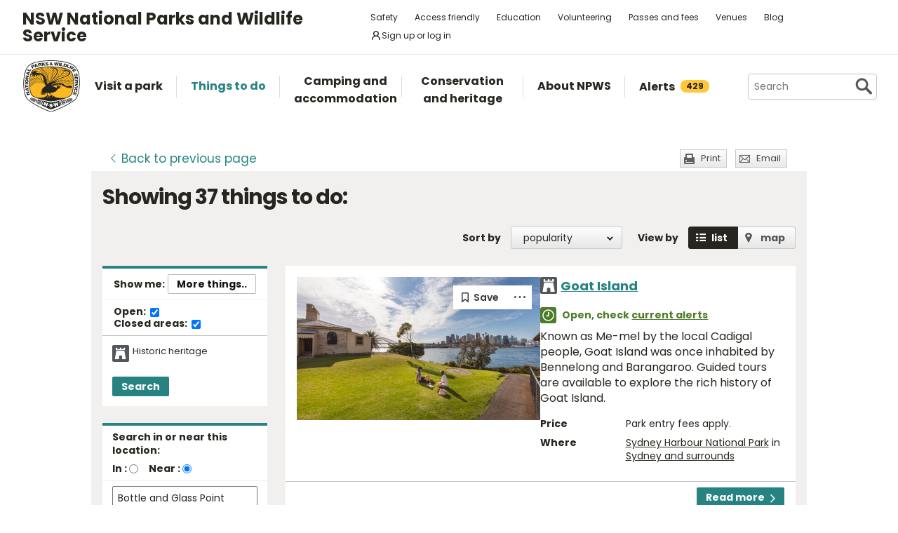

--- FILE ---
content_type: text/html; charset=utf-8
request_url: https://www.google.com/recaptcha/api2/anchor?ar=1&k=6LdAt48qAAAAANhCWh5h5qtiFDnxLjUiLFCu7QoJ&co=aHR0cHM6Ly93d3cubmF0aW9uYWxwYXJrcy5uc3cuZ292LmF1OjQ0Mw..&hl=en&v=7gg7H51Q-naNfhmCP3_R47ho&size=normal&anchor-ms=20000&execute-ms=15000&cb=4apzcuwfz101
body_size: 48876
content:
<!DOCTYPE HTML><html dir="ltr" lang="en"><head><meta http-equiv="Content-Type" content="text/html; charset=UTF-8">
<meta http-equiv="X-UA-Compatible" content="IE=edge">
<title>reCAPTCHA</title>
<style type="text/css">
/* cyrillic-ext */
@font-face {
  font-family: 'Roboto';
  font-style: normal;
  font-weight: 400;
  font-stretch: 100%;
  src: url(//fonts.gstatic.com/s/roboto/v48/KFO7CnqEu92Fr1ME7kSn66aGLdTylUAMa3GUBHMdazTgWw.woff2) format('woff2');
  unicode-range: U+0460-052F, U+1C80-1C8A, U+20B4, U+2DE0-2DFF, U+A640-A69F, U+FE2E-FE2F;
}
/* cyrillic */
@font-face {
  font-family: 'Roboto';
  font-style: normal;
  font-weight: 400;
  font-stretch: 100%;
  src: url(//fonts.gstatic.com/s/roboto/v48/KFO7CnqEu92Fr1ME7kSn66aGLdTylUAMa3iUBHMdazTgWw.woff2) format('woff2');
  unicode-range: U+0301, U+0400-045F, U+0490-0491, U+04B0-04B1, U+2116;
}
/* greek-ext */
@font-face {
  font-family: 'Roboto';
  font-style: normal;
  font-weight: 400;
  font-stretch: 100%;
  src: url(//fonts.gstatic.com/s/roboto/v48/KFO7CnqEu92Fr1ME7kSn66aGLdTylUAMa3CUBHMdazTgWw.woff2) format('woff2');
  unicode-range: U+1F00-1FFF;
}
/* greek */
@font-face {
  font-family: 'Roboto';
  font-style: normal;
  font-weight: 400;
  font-stretch: 100%;
  src: url(//fonts.gstatic.com/s/roboto/v48/KFO7CnqEu92Fr1ME7kSn66aGLdTylUAMa3-UBHMdazTgWw.woff2) format('woff2');
  unicode-range: U+0370-0377, U+037A-037F, U+0384-038A, U+038C, U+038E-03A1, U+03A3-03FF;
}
/* math */
@font-face {
  font-family: 'Roboto';
  font-style: normal;
  font-weight: 400;
  font-stretch: 100%;
  src: url(//fonts.gstatic.com/s/roboto/v48/KFO7CnqEu92Fr1ME7kSn66aGLdTylUAMawCUBHMdazTgWw.woff2) format('woff2');
  unicode-range: U+0302-0303, U+0305, U+0307-0308, U+0310, U+0312, U+0315, U+031A, U+0326-0327, U+032C, U+032F-0330, U+0332-0333, U+0338, U+033A, U+0346, U+034D, U+0391-03A1, U+03A3-03A9, U+03B1-03C9, U+03D1, U+03D5-03D6, U+03F0-03F1, U+03F4-03F5, U+2016-2017, U+2034-2038, U+203C, U+2040, U+2043, U+2047, U+2050, U+2057, U+205F, U+2070-2071, U+2074-208E, U+2090-209C, U+20D0-20DC, U+20E1, U+20E5-20EF, U+2100-2112, U+2114-2115, U+2117-2121, U+2123-214F, U+2190, U+2192, U+2194-21AE, U+21B0-21E5, U+21F1-21F2, U+21F4-2211, U+2213-2214, U+2216-22FF, U+2308-230B, U+2310, U+2319, U+231C-2321, U+2336-237A, U+237C, U+2395, U+239B-23B7, U+23D0, U+23DC-23E1, U+2474-2475, U+25AF, U+25B3, U+25B7, U+25BD, U+25C1, U+25CA, U+25CC, U+25FB, U+266D-266F, U+27C0-27FF, U+2900-2AFF, U+2B0E-2B11, U+2B30-2B4C, U+2BFE, U+3030, U+FF5B, U+FF5D, U+1D400-1D7FF, U+1EE00-1EEFF;
}
/* symbols */
@font-face {
  font-family: 'Roboto';
  font-style: normal;
  font-weight: 400;
  font-stretch: 100%;
  src: url(//fonts.gstatic.com/s/roboto/v48/KFO7CnqEu92Fr1ME7kSn66aGLdTylUAMaxKUBHMdazTgWw.woff2) format('woff2');
  unicode-range: U+0001-000C, U+000E-001F, U+007F-009F, U+20DD-20E0, U+20E2-20E4, U+2150-218F, U+2190, U+2192, U+2194-2199, U+21AF, U+21E6-21F0, U+21F3, U+2218-2219, U+2299, U+22C4-22C6, U+2300-243F, U+2440-244A, U+2460-24FF, U+25A0-27BF, U+2800-28FF, U+2921-2922, U+2981, U+29BF, U+29EB, U+2B00-2BFF, U+4DC0-4DFF, U+FFF9-FFFB, U+10140-1018E, U+10190-1019C, U+101A0, U+101D0-101FD, U+102E0-102FB, U+10E60-10E7E, U+1D2C0-1D2D3, U+1D2E0-1D37F, U+1F000-1F0FF, U+1F100-1F1AD, U+1F1E6-1F1FF, U+1F30D-1F30F, U+1F315, U+1F31C, U+1F31E, U+1F320-1F32C, U+1F336, U+1F378, U+1F37D, U+1F382, U+1F393-1F39F, U+1F3A7-1F3A8, U+1F3AC-1F3AF, U+1F3C2, U+1F3C4-1F3C6, U+1F3CA-1F3CE, U+1F3D4-1F3E0, U+1F3ED, U+1F3F1-1F3F3, U+1F3F5-1F3F7, U+1F408, U+1F415, U+1F41F, U+1F426, U+1F43F, U+1F441-1F442, U+1F444, U+1F446-1F449, U+1F44C-1F44E, U+1F453, U+1F46A, U+1F47D, U+1F4A3, U+1F4B0, U+1F4B3, U+1F4B9, U+1F4BB, U+1F4BF, U+1F4C8-1F4CB, U+1F4D6, U+1F4DA, U+1F4DF, U+1F4E3-1F4E6, U+1F4EA-1F4ED, U+1F4F7, U+1F4F9-1F4FB, U+1F4FD-1F4FE, U+1F503, U+1F507-1F50B, U+1F50D, U+1F512-1F513, U+1F53E-1F54A, U+1F54F-1F5FA, U+1F610, U+1F650-1F67F, U+1F687, U+1F68D, U+1F691, U+1F694, U+1F698, U+1F6AD, U+1F6B2, U+1F6B9-1F6BA, U+1F6BC, U+1F6C6-1F6CF, U+1F6D3-1F6D7, U+1F6E0-1F6EA, U+1F6F0-1F6F3, U+1F6F7-1F6FC, U+1F700-1F7FF, U+1F800-1F80B, U+1F810-1F847, U+1F850-1F859, U+1F860-1F887, U+1F890-1F8AD, U+1F8B0-1F8BB, U+1F8C0-1F8C1, U+1F900-1F90B, U+1F93B, U+1F946, U+1F984, U+1F996, U+1F9E9, U+1FA00-1FA6F, U+1FA70-1FA7C, U+1FA80-1FA89, U+1FA8F-1FAC6, U+1FACE-1FADC, U+1FADF-1FAE9, U+1FAF0-1FAF8, U+1FB00-1FBFF;
}
/* vietnamese */
@font-face {
  font-family: 'Roboto';
  font-style: normal;
  font-weight: 400;
  font-stretch: 100%;
  src: url(//fonts.gstatic.com/s/roboto/v48/KFO7CnqEu92Fr1ME7kSn66aGLdTylUAMa3OUBHMdazTgWw.woff2) format('woff2');
  unicode-range: U+0102-0103, U+0110-0111, U+0128-0129, U+0168-0169, U+01A0-01A1, U+01AF-01B0, U+0300-0301, U+0303-0304, U+0308-0309, U+0323, U+0329, U+1EA0-1EF9, U+20AB;
}
/* latin-ext */
@font-face {
  font-family: 'Roboto';
  font-style: normal;
  font-weight: 400;
  font-stretch: 100%;
  src: url(//fonts.gstatic.com/s/roboto/v48/KFO7CnqEu92Fr1ME7kSn66aGLdTylUAMa3KUBHMdazTgWw.woff2) format('woff2');
  unicode-range: U+0100-02BA, U+02BD-02C5, U+02C7-02CC, U+02CE-02D7, U+02DD-02FF, U+0304, U+0308, U+0329, U+1D00-1DBF, U+1E00-1E9F, U+1EF2-1EFF, U+2020, U+20A0-20AB, U+20AD-20C0, U+2113, U+2C60-2C7F, U+A720-A7FF;
}
/* latin */
@font-face {
  font-family: 'Roboto';
  font-style: normal;
  font-weight: 400;
  font-stretch: 100%;
  src: url(//fonts.gstatic.com/s/roboto/v48/KFO7CnqEu92Fr1ME7kSn66aGLdTylUAMa3yUBHMdazQ.woff2) format('woff2');
  unicode-range: U+0000-00FF, U+0131, U+0152-0153, U+02BB-02BC, U+02C6, U+02DA, U+02DC, U+0304, U+0308, U+0329, U+2000-206F, U+20AC, U+2122, U+2191, U+2193, U+2212, U+2215, U+FEFF, U+FFFD;
}
/* cyrillic-ext */
@font-face {
  font-family: 'Roboto';
  font-style: normal;
  font-weight: 500;
  font-stretch: 100%;
  src: url(//fonts.gstatic.com/s/roboto/v48/KFO7CnqEu92Fr1ME7kSn66aGLdTylUAMa3GUBHMdazTgWw.woff2) format('woff2');
  unicode-range: U+0460-052F, U+1C80-1C8A, U+20B4, U+2DE0-2DFF, U+A640-A69F, U+FE2E-FE2F;
}
/* cyrillic */
@font-face {
  font-family: 'Roboto';
  font-style: normal;
  font-weight: 500;
  font-stretch: 100%;
  src: url(//fonts.gstatic.com/s/roboto/v48/KFO7CnqEu92Fr1ME7kSn66aGLdTylUAMa3iUBHMdazTgWw.woff2) format('woff2');
  unicode-range: U+0301, U+0400-045F, U+0490-0491, U+04B0-04B1, U+2116;
}
/* greek-ext */
@font-face {
  font-family: 'Roboto';
  font-style: normal;
  font-weight: 500;
  font-stretch: 100%;
  src: url(//fonts.gstatic.com/s/roboto/v48/KFO7CnqEu92Fr1ME7kSn66aGLdTylUAMa3CUBHMdazTgWw.woff2) format('woff2');
  unicode-range: U+1F00-1FFF;
}
/* greek */
@font-face {
  font-family: 'Roboto';
  font-style: normal;
  font-weight: 500;
  font-stretch: 100%;
  src: url(//fonts.gstatic.com/s/roboto/v48/KFO7CnqEu92Fr1ME7kSn66aGLdTylUAMa3-UBHMdazTgWw.woff2) format('woff2');
  unicode-range: U+0370-0377, U+037A-037F, U+0384-038A, U+038C, U+038E-03A1, U+03A3-03FF;
}
/* math */
@font-face {
  font-family: 'Roboto';
  font-style: normal;
  font-weight: 500;
  font-stretch: 100%;
  src: url(//fonts.gstatic.com/s/roboto/v48/KFO7CnqEu92Fr1ME7kSn66aGLdTylUAMawCUBHMdazTgWw.woff2) format('woff2');
  unicode-range: U+0302-0303, U+0305, U+0307-0308, U+0310, U+0312, U+0315, U+031A, U+0326-0327, U+032C, U+032F-0330, U+0332-0333, U+0338, U+033A, U+0346, U+034D, U+0391-03A1, U+03A3-03A9, U+03B1-03C9, U+03D1, U+03D5-03D6, U+03F0-03F1, U+03F4-03F5, U+2016-2017, U+2034-2038, U+203C, U+2040, U+2043, U+2047, U+2050, U+2057, U+205F, U+2070-2071, U+2074-208E, U+2090-209C, U+20D0-20DC, U+20E1, U+20E5-20EF, U+2100-2112, U+2114-2115, U+2117-2121, U+2123-214F, U+2190, U+2192, U+2194-21AE, U+21B0-21E5, U+21F1-21F2, U+21F4-2211, U+2213-2214, U+2216-22FF, U+2308-230B, U+2310, U+2319, U+231C-2321, U+2336-237A, U+237C, U+2395, U+239B-23B7, U+23D0, U+23DC-23E1, U+2474-2475, U+25AF, U+25B3, U+25B7, U+25BD, U+25C1, U+25CA, U+25CC, U+25FB, U+266D-266F, U+27C0-27FF, U+2900-2AFF, U+2B0E-2B11, U+2B30-2B4C, U+2BFE, U+3030, U+FF5B, U+FF5D, U+1D400-1D7FF, U+1EE00-1EEFF;
}
/* symbols */
@font-face {
  font-family: 'Roboto';
  font-style: normal;
  font-weight: 500;
  font-stretch: 100%;
  src: url(//fonts.gstatic.com/s/roboto/v48/KFO7CnqEu92Fr1ME7kSn66aGLdTylUAMaxKUBHMdazTgWw.woff2) format('woff2');
  unicode-range: U+0001-000C, U+000E-001F, U+007F-009F, U+20DD-20E0, U+20E2-20E4, U+2150-218F, U+2190, U+2192, U+2194-2199, U+21AF, U+21E6-21F0, U+21F3, U+2218-2219, U+2299, U+22C4-22C6, U+2300-243F, U+2440-244A, U+2460-24FF, U+25A0-27BF, U+2800-28FF, U+2921-2922, U+2981, U+29BF, U+29EB, U+2B00-2BFF, U+4DC0-4DFF, U+FFF9-FFFB, U+10140-1018E, U+10190-1019C, U+101A0, U+101D0-101FD, U+102E0-102FB, U+10E60-10E7E, U+1D2C0-1D2D3, U+1D2E0-1D37F, U+1F000-1F0FF, U+1F100-1F1AD, U+1F1E6-1F1FF, U+1F30D-1F30F, U+1F315, U+1F31C, U+1F31E, U+1F320-1F32C, U+1F336, U+1F378, U+1F37D, U+1F382, U+1F393-1F39F, U+1F3A7-1F3A8, U+1F3AC-1F3AF, U+1F3C2, U+1F3C4-1F3C6, U+1F3CA-1F3CE, U+1F3D4-1F3E0, U+1F3ED, U+1F3F1-1F3F3, U+1F3F5-1F3F7, U+1F408, U+1F415, U+1F41F, U+1F426, U+1F43F, U+1F441-1F442, U+1F444, U+1F446-1F449, U+1F44C-1F44E, U+1F453, U+1F46A, U+1F47D, U+1F4A3, U+1F4B0, U+1F4B3, U+1F4B9, U+1F4BB, U+1F4BF, U+1F4C8-1F4CB, U+1F4D6, U+1F4DA, U+1F4DF, U+1F4E3-1F4E6, U+1F4EA-1F4ED, U+1F4F7, U+1F4F9-1F4FB, U+1F4FD-1F4FE, U+1F503, U+1F507-1F50B, U+1F50D, U+1F512-1F513, U+1F53E-1F54A, U+1F54F-1F5FA, U+1F610, U+1F650-1F67F, U+1F687, U+1F68D, U+1F691, U+1F694, U+1F698, U+1F6AD, U+1F6B2, U+1F6B9-1F6BA, U+1F6BC, U+1F6C6-1F6CF, U+1F6D3-1F6D7, U+1F6E0-1F6EA, U+1F6F0-1F6F3, U+1F6F7-1F6FC, U+1F700-1F7FF, U+1F800-1F80B, U+1F810-1F847, U+1F850-1F859, U+1F860-1F887, U+1F890-1F8AD, U+1F8B0-1F8BB, U+1F8C0-1F8C1, U+1F900-1F90B, U+1F93B, U+1F946, U+1F984, U+1F996, U+1F9E9, U+1FA00-1FA6F, U+1FA70-1FA7C, U+1FA80-1FA89, U+1FA8F-1FAC6, U+1FACE-1FADC, U+1FADF-1FAE9, U+1FAF0-1FAF8, U+1FB00-1FBFF;
}
/* vietnamese */
@font-face {
  font-family: 'Roboto';
  font-style: normal;
  font-weight: 500;
  font-stretch: 100%;
  src: url(//fonts.gstatic.com/s/roboto/v48/KFO7CnqEu92Fr1ME7kSn66aGLdTylUAMa3OUBHMdazTgWw.woff2) format('woff2');
  unicode-range: U+0102-0103, U+0110-0111, U+0128-0129, U+0168-0169, U+01A0-01A1, U+01AF-01B0, U+0300-0301, U+0303-0304, U+0308-0309, U+0323, U+0329, U+1EA0-1EF9, U+20AB;
}
/* latin-ext */
@font-face {
  font-family: 'Roboto';
  font-style: normal;
  font-weight: 500;
  font-stretch: 100%;
  src: url(//fonts.gstatic.com/s/roboto/v48/KFO7CnqEu92Fr1ME7kSn66aGLdTylUAMa3KUBHMdazTgWw.woff2) format('woff2');
  unicode-range: U+0100-02BA, U+02BD-02C5, U+02C7-02CC, U+02CE-02D7, U+02DD-02FF, U+0304, U+0308, U+0329, U+1D00-1DBF, U+1E00-1E9F, U+1EF2-1EFF, U+2020, U+20A0-20AB, U+20AD-20C0, U+2113, U+2C60-2C7F, U+A720-A7FF;
}
/* latin */
@font-face {
  font-family: 'Roboto';
  font-style: normal;
  font-weight: 500;
  font-stretch: 100%;
  src: url(//fonts.gstatic.com/s/roboto/v48/KFO7CnqEu92Fr1ME7kSn66aGLdTylUAMa3yUBHMdazQ.woff2) format('woff2');
  unicode-range: U+0000-00FF, U+0131, U+0152-0153, U+02BB-02BC, U+02C6, U+02DA, U+02DC, U+0304, U+0308, U+0329, U+2000-206F, U+20AC, U+2122, U+2191, U+2193, U+2212, U+2215, U+FEFF, U+FFFD;
}
/* cyrillic-ext */
@font-face {
  font-family: 'Roboto';
  font-style: normal;
  font-weight: 900;
  font-stretch: 100%;
  src: url(//fonts.gstatic.com/s/roboto/v48/KFO7CnqEu92Fr1ME7kSn66aGLdTylUAMa3GUBHMdazTgWw.woff2) format('woff2');
  unicode-range: U+0460-052F, U+1C80-1C8A, U+20B4, U+2DE0-2DFF, U+A640-A69F, U+FE2E-FE2F;
}
/* cyrillic */
@font-face {
  font-family: 'Roboto';
  font-style: normal;
  font-weight: 900;
  font-stretch: 100%;
  src: url(//fonts.gstatic.com/s/roboto/v48/KFO7CnqEu92Fr1ME7kSn66aGLdTylUAMa3iUBHMdazTgWw.woff2) format('woff2');
  unicode-range: U+0301, U+0400-045F, U+0490-0491, U+04B0-04B1, U+2116;
}
/* greek-ext */
@font-face {
  font-family: 'Roboto';
  font-style: normal;
  font-weight: 900;
  font-stretch: 100%;
  src: url(//fonts.gstatic.com/s/roboto/v48/KFO7CnqEu92Fr1ME7kSn66aGLdTylUAMa3CUBHMdazTgWw.woff2) format('woff2');
  unicode-range: U+1F00-1FFF;
}
/* greek */
@font-face {
  font-family: 'Roboto';
  font-style: normal;
  font-weight: 900;
  font-stretch: 100%;
  src: url(//fonts.gstatic.com/s/roboto/v48/KFO7CnqEu92Fr1ME7kSn66aGLdTylUAMa3-UBHMdazTgWw.woff2) format('woff2');
  unicode-range: U+0370-0377, U+037A-037F, U+0384-038A, U+038C, U+038E-03A1, U+03A3-03FF;
}
/* math */
@font-face {
  font-family: 'Roboto';
  font-style: normal;
  font-weight: 900;
  font-stretch: 100%;
  src: url(//fonts.gstatic.com/s/roboto/v48/KFO7CnqEu92Fr1ME7kSn66aGLdTylUAMawCUBHMdazTgWw.woff2) format('woff2');
  unicode-range: U+0302-0303, U+0305, U+0307-0308, U+0310, U+0312, U+0315, U+031A, U+0326-0327, U+032C, U+032F-0330, U+0332-0333, U+0338, U+033A, U+0346, U+034D, U+0391-03A1, U+03A3-03A9, U+03B1-03C9, U+03D1, U+03D5-03D6, U+03F0-03F1, U+03F4-03F5, U+2016-2017, U+2034-2038, U+203C, U+2040, U+2043, U+2047, U+2050, U+2057, U+205F, U+2070-2071, U+2074-208E, U+2090-209C, U+20D0-20DC, U+20E1, U+20E5-20EF, U+2100-2112, U+2114-2115, U+2117-2121, U+2123-214F, U+2190, U+2192, U+2194-21AE, U+21B0-21E5, U+21F1-21F2, U+21F4-2211, U+2213-2214, U+2216-22FF, U+2308-230B, U+2310, U+2319, U+231C-2321, U+2336-237A, U+237C, U+2395, U+239B-23B7, U+23D0, U+23DC-23E1, U+2474-2475, U+25AF, U+25B3, U+25B7, U+25BD, U+25C1, U+25CA, U+25CC, U+25FB, U+266D-266F, U+27C0-27FF, U+2900-2AFF, U+2B0E-2B11, U+2B30-2B4C, U+2BFE, U+3030, U+FF5B, U+FF5D, U+1D400-1D7FF, U+1EE00-1EEFF;
}
/* symbols */
@font-face {
  font-family: 'Roboto';
  font-style: normal;
  font-weight: 900;
  font-stretch: 100%;
  src: url(//fonts.gstatic.com/s/roboto/v48/KFO7CnqEu92Fr1ME7kSn66aGLdTylUAMaxKUBHMdazTgWw.woff2) format('woff2');
  unicode-range: U+0001-000C, U+000E-001F, U+007F-009F, U+20DD-20E0, U+20E2-20E4, U+2150-218F, U+2190, U+2192, U+2194-2199, U+21AF, U+21E6-21F0, U+21F3, U+2218-2219, U+2299, U+22C4-22C6, U+2300-243F, U+2440-244A, U+2460-24FF, U+25A0-27BF, U+2800-28FF, U+2921-2922, U+2981, U+29BF, U+29EB, U+2B00-2BFF, U+4DC0-4DFF, U+FFF9-FFFB, U+10140-1018E, U+10190-1019C, U+101A0, U+101D0-101FD, U+102E0-102FB, U+10E60-10E7E, U+1D2C0-1D2D3, U+1D2E0-1D37F, U+1F000-1F0FF, U+1F100-1F1AD, U+1F1E6-1F1FF, U+1F30D-1F30F, U+1F315, U+1F31C, U+1F31E, U+1F320-1F32C, U+1F336, U+1F378, U+1F37D, U+1F382, U+1F393-1F39F, U+1F3A7-1F3A8, U+1F3AC-1F3AF, U+1F3C2, U+1F3C4-1F3C6, U+1F3CA-1F3CE, U+1F3D4-1F3E0, U+1F3ED, U+1F3F1-1F3F3, U+1F3F5-1F3F7, U+1F408, U+1F415, U+1F41F, U+1F426, U+1F43F, U+1F441-1F442, U+1F444, U+1F446-1F449, U+1F44C-1F44E, U+1F453, U+1F46A, U+1F47D, U+1F4A3, U+1F4B0, U+1F4B3, U+1F4B9, U+1F4BB, U+1F4BF, U+1F4C8-1F4CB, U+1F4D6, U+1F4DA, U+1F4DF, U+1F4E3-1F4E6, U+1F4EA-1F4ED, U+1F4F7, U+1F4F9-1F4FB, U+1F4FD-1F4FE, U+1F503, U+1F507-1F50B, U+1F50D, U+1F512-1F513, U+1F53E-1F54A, U+1F54F-1F5FA, U+1F610, U+1F650-1F67F, U+1F687, U+1F68D, U+1F691, U+1F694, U+1F698, U+1F6AD, U+1F6B2, U+1F6B9-1F6BA, U+1F6BC, U+1F6C6-1F6CF, U+1F6D3-1F6D7, U+1F6E0-1F6EA, U+1F6F0-1F6F3, U+1F6F7-1F6FC, U+1F700-1F7FF, U+1F800-1F80B, U+1F810-1F847, U+1F850-1F859, U+1F860-1F887, U+1F890-1F8AD, U+1F8B0-1F8BB, U+1F8C0-1F8C1, U+1F900-1F90B, U+1F93B, U+1F946, U+1F984, U+1F996, U+1F9E9, U+1FA00-1FA6F, U+1FA70-1FA7C, U+1FA80-1FA89, U+1FA8F-1FAC6, U+1FACE-1FADC, U+1FADF-1FAE9, U+1FAF0-1FAF8, U+1FB00-1FBFF;
}
/* vietnamese */
@font-face {
  font-family: 'Roboto';
  font-style: normal;
  font-weight: 900;
  font-stretch: 100%;
  src: url(//fonts.gstatic.com/s/roboto/v48/KFO7CnqEu92Fr1ME7kSn66aGLdTylUAMa3OUBHMdazTgWw.woff2) format('woff2');
  unicode-range: U+0102-0103, U+0110-0111, U+0128-0129, U+0168-0169, U+01A0-01A1, U+01AF-01B0, U+0300-0301, U+0303-0304, U+0308-0309, U+0323, U+0329, U+1EA0-1EF9, U+20AB;
}
/* latin-ext */
@font-face {
  font-family: 'Roboto';
  font-style: normal;
  font-weight: 900;
  font-stretch: 100%;
  src: url(//fonts.gstatic.com/s/roboto/v48/KFO7CnqEu92Fr1ME7kSn66aGLdTylUAMa3KUBHMdazTgWw.woff2) format('woff2');
  unicode-range: U+0100-02BA, U+02BD-02C5, U+02C7-02CC, U+02CE-02D7, U+02DD-02FF, U+0304, U+0308, U+0329, U+1D00-1DBF, U+1E00-1E9F, U+1EF2-1EFF, U+2020, U+20A0-20AB, U+20AD-20C0, U+2113, U+2C60-2C7F, U+A720-A7FF;
}
/* latin */
@font-face {
  font-family: 'Roboto';
  font-style: normal;
  font-weight: 900;
  font-stretch: 100%;
  src: url(//fonts.gstatic.com/s/roboto/v48/KFO7CnqEu92Fr1ME7kSn66aGLdTylUAMa3yUBHMdazQ.woff2) format('woff2');
  unicode-range: U+0000-00FF, U+0131, U+0152-0153, U+02BB-02BC, U+02C6, U+02DA, U+02DC, U+0304, U+0308, U+0329, U+2000-206F, U+20AC, U+2122, U+2191, U+2193, U+2212, U+2215, U+FEFF, U+FFFD;
}

</style>
<link rel="stylesheet" type="text/css" href="https://www.gstatic.com/recaptcha/releases/7gg7H51Q-naNfhmCP3_R47ho/styles__ltr.css">
<script nonce="NLGwmWOmdvMgGed6tW-1ew" type="text/javascript">window['__recaptcha_api'] = 'https://www.google.com/recaptcha/api2/';</script>
<script type="text/javascript" src="https://www.gstatic.com/recaptcha/releases/7gg7H51Q-naNfhmCP3_R47ho/recaptcha__en.js" nonce="NLGwmWOmdvMgGed6tW-1ew">
      
    </script></head>
<body><div id="rc-anchor-alert" class="rc-anchor-alert"></div>
<input type="hidden" id="recaptcha-token" value="[base64]">
<script type="text/javascript" nonce="NLGwmWOmdvMgGed6tW-1ew">
      recaptcha.anchor.Main.init("[\x22ainput\x22,[\x22bgdata\x22,\x22\x22,\[base64]/[base64]/[base64]/KE4oMTI0LHYsdi5HKSxMWihsLHYpKTpOKDEyNCx2LGwpLFYpLHYpLFQpKSxGKDE3MSx2KX0scjc9ZnVuY3Rpb24obCl7cmV0dXJuIGx9LEM9ZnVuY3Rpb24obCxWLHYpe04odixsLFYpLFZbYWtdPTI3OTZ9LG49ZnVuY3Rpb24obCxWKXtWLlg9KChWLlg/[base64]/[base64]/[base64]/[base64]/[base64]/[base64]/[base64]/[base64]/[base64]/[base64]/[base64]\\u003d\x22,\[base64]\\u003d\x22,\[base64]/[base64]/acOewpDCiFpweMK1aMOLYcOvw6cnw61dw4zCnHY0wqN7woPDmxvCvMOCMkTCtQ05w4rCgMORw6JVw6p1w5FkDsKqwqxFw7bDh1vDhUw3Qx9pwrrCvcK0eMO6R8O7VsOcw7LCuWzCokzCkMK3ck00QFvDgXVsOMKVLwBANsKtCcKiW0sZEDY+T8K1w4AMw594w6/Dk8KsMMOiwokAw4rDgVtlw7V8e8Kiwq4cT389w6EmV8Oow7RdIsKHwojDocOVw7M5wpsswotYT3gUFsO9wrU2JMKqwoHDr8K/[base64]/NcOqBsOaG8OiwqPChsKLw409wp3Dpy8ew5p+wrAqw6Q7wp7DiAbDuhHDhMOawqrCkF8VwrDDqMOGK3BvwoDDqXrChwzDp3vDvEtkwpMGw7o9w60hLQ52FXBSPsO+PsOdwpkGw77CrUxjDzs/[base64]/wowIFzFEKAjCv8K/UMO+acKSB8O1wpnDiRzCqQvDrF5wRGp8JsKmVBPCpSfDh1HDmcKDesKGA8Obwrw+fnzDnMKnw6PDicKOOcKFwo5OwpfDk2PChS53GldOwpDDgsOVw4/[base64]/CncOEUcKLJynCvxJ9wrHCtcOuwoHDuMKCI2/CpFc/[base64]/w7IUNgQbGMOTM8KxwqZlUlB1w6skwqDDl8Oqw7Ftwq3Cs1dzwrDCpEUXwpfDmMOIAiTDp8OwwoR9w4bDvy7DkFfDlsKGw5RkwpPCikvDrsO8w4tWTsOOVy3DlcKVw4UZJsKdI8K/woNEw65/PMODwohvw4wACAjCpR0Lw6NXdyPDgzNqPULCqgXCnG4jwo0Fw6/Ds2NHHMOVHsKlPzvDuMO2w67CoVd4wpLDu8KyAsK1AcOaYh86woHDo8KYNcKSw4UDwo8XwpHDvxnCpmceTnQaaMOAw7w6IMOFw5/CqsKKw4UrYxFlwoXDvz3CsMKwaEtELGnCghjDpiwDWXJYw7PDnWt2Q8KgbcKZHzHCiMO5w5/[base64]/DgXLDnUzDsBXDmcKcMmvDjhbCqSPDmzFYw6JYwqFmwprDlhUkworClFNqw5/DkD/Cpk/CkTrDu8Kbw4I1w7/DgcKIDDLCp0/DgxVmFGXCosOxwqjCvMOkP8KowqocwpzDomMvw5PCqyRVOcKyw6/CvsKIIsKbwqQIworDs8ObZsKYw67CgG7Ch8KMYkJvVg1/w4LDtijCrsKjw6NGw4/CtMO8wqTCtcKlwpYOIDktwrElwr99WBsLRcKqd1bCnydhWsOAwr0nw4F9wr7CkyHCm8KXOHDDv8KDwodmw6UIMMOdwo/ChFJVJsK5wqpLTHjDtCJ2w43DlxDDi8OBKcKJE8KJQsOmwrU0wrnCqMKzPsOUwqLDr8OrVEhqwoBiwq/[base64]/DuUYONcOOO1rDmnwnwonCtMO+YMKFw5XDl0fCgsKwwpF0wqRHccKswqDCjsOewrFhwo3Du8ObwqjCgFTCumTCpDLCt8Ktw4/[base64]/CgcO5w4h6YjYvwo/[base64]/Dm8OgwrZJEsOxw6ILLF1Xwrw7UMOVE8OFwrchf8KObgctwoLDvsObwoBbwpHDmcOvKmXChULCj28dHcKAw4kXwovCgA4bdn5sLGx8w5lZB0NQEcOJHFQAPF3Cl8KXdMKfw4PDosOcw5PDjhh/HsKgwqfDtRFvFsOSw5J8Fi7CgB9aPmA3w6vDvMKpwovDuHDDij5IG8KZRQ4rwoPDtFFqwq/DvzvCk1RrwozCgBcJRRDDo2Fmwo/[base64]/[base64]/[base64]/DqsKMNGzDucKsHlEmVMKhGB1ETMOWOiDDo8Kxw6gQw5TDlcOvwrszwqobwrHDp1PDoU3ChMKpb8KkKDvCqMKSVHXClMKzdcOYw6AVwqB8c2hDwrklOATCmcKdw5TDv3h2wq1edcKzA8OUO8KwwrwNTHxTw6LDgcKiM8K4w7PChcOefVN8SsKiw53DjcK5w5/ClMO/EWzDjcO1w5HCo2vDnQvDgQYhDX7DncOow5MvOMKXw4RJLcO1TMOmw70ZbTDCnyrCuBzDuj/DmsKGHifDhSwXw53Dlg7ChsORAlBDw6/CvMO8w6oaw65vES51a0ZAIMKKw5Fhw7cTw5TDhC9vw50Mw4t/w4I9wrTCkcKzI8OaHH5gPsKswr5/aMOGwq/[base64]/wqA5KVcAw5VcYy7CrcKmEwFnEUAXwqHCgAwSIcKmw40JwofCk8OiNFVvw5fChmBQw7Q5G3TCo0xuMsO8w5Ztw6LCocONT8O4SSPDpnhtwrTCs8K2bnpBw4/CqjELw67DllrCtMKJwoRJN8KJwoFFQMOJFRnDtytjwptNwqVLwq7CjxTDq8KyIgnDuDfDhCXDmyfCnh93wrIgAGDCoWHDu2IBN8Kuw6bDt8KdLhDDqkxlw4PDl8OmwqsCPWvCq8O0RMKPOsO/wq1nFQ/CtsK1MBHDp8KoWWxBUcOTw5jChQnCpcKgw53CghfCvxoYw7TDrsKUScKSw5HCn8K/w6vClWLDiyovOcOFC0nCinzDm0MHCMKEAAFew5dWEGh3PcOjw5bDpsKmI8Opw57DpUEJwqwtwqPCkUnDhcOFwphcwrDDphDCkRfDlUVSQ8OjJF/CvQ/[base64]/ClmDCsMKWc8ODw68eHsK7wpPDg1XDsiLChMOvw6zCrzHCscKpR8Oew6HDjUE+BMKSwrVXdMOkfCF3T8KYwq4qw7hiw4vDlGciwr/DmTJvNWMoMMKIXXQkSgfDtkRCDDRKPHQbRirChgHDqVLDn23CjsK4JivDtSLDtS8bw4TDmRsiw50xwobDskvDsU1Da1HCgEw4wo7CgEbDlMOCU0rDum5gwpxkMVvCvMKIw75fw7HCoAYiKiUPwosdbMOLA1fCqMO1w7AdL8KbPMKXw6YGw7B0wopYw7TCpMKQVB/Ciz/[base64]/DicOxJsOuw47CswvCscKPwr7CqsKfVHzCisOTw6dCwoVdw5cXwoUuw6bDiArCqcKIw7zCnMKTwoTDgsKew6BPw7/[base64]/CuMOsw5RwX8KPwoXDlGgyw4ltw63Cu0bDsGRDw7PDhgEqOUhzC1JFd8K2woUVwqw/W8O0woYKwq9tfg7ClMK9wodcw4BXJcONw6/DpmM3woHDsFnDqgNNJDM2w6APZsKoA8K5woVdw7IpIcKSw7LCsXvCkzLCtsOxw5/CvsOlaAPDhTfCjwh3wqggw6hYMwYPwqzDosKlAFV0OMOFw7ttclsFwoFJPQ7CsRx5VcOfwrEDwpB3AcO4VsKdXkQzw7zDmShqEC4zR8Khw7wBcMOMw6XDvEUPwpnCoMOJw5lmw4xswrHCi8KlwpvCicKYJ2/Du8KfwqpKwqZBwol/wrUpfsKZc8Kzw60Ww5YaJw3CnFHCrcKvVMKjMxAdwoU2S8KpaSrDvxwOQMOnAcKNe8KsZMORw57DpcKYw7LClsKZf8ObScOnwpDCmXAnw6vDrjvDocOoEW3CvgknCMOtB8OewoXCnHYXOcKSdsOowpZHF8ObfCNwbQjCiF45w4LDo8K/wrVxwoQACllDBRnCuhHDusOrw596BVl7wq7DjSvDg2ZMUA1eU8Oywq5KEUxNCMOYw6HDtMOZVsO4w5p6BxoqDMO9w5sgGMKgwqjCkMOTBsOnLS1wwq7DtXXDi8OFBybCr8OeUW4ow7/DhH/DvkzDtloPw5lPwogFw7NHw77Cu0DCkgbDi0pxw5E+wrYow6HDqMKtwoLCpcK6Jm/[base64]/Dpl1Hw6vDtsOxwpExworDg3hSwqJIN8OTwpzDhcKlEz/DhcKzwr5EYcKsfcOfwqPCmE/[base64]/DsSbDuSVNPUQOacKqwpvDrMK0amTDusKzNMOqRsOXwprDtS4nYQJWwrPDr8O/[base64]/DpsKKwpEfwpDDosOfw7XCrlvCgB0WwqHDoBXCnzkZc3Zlf3Amw4I/[base64]/wqPDlyJ2CBA8CnrDokbDiMOGwpp7wqcwCcOXwqnCmMOfw6MMw7tGw4w4wrFnwoRMFcO8QsKPC8OUX8Kyw5Y2DsOqYcObwoXDpXPCisO/IVvCg8ONw5tMwqtuUUl5TwvCm3hBwqHCi8ONdXEEwqXCvSvDnwwTbMKLf11XZzw4G8KieEVCFMObI8OjfR/DssKISSfDpsOrwppIcxXCvMKswpbDrk/DqD/DoVJQwr3CgMKsK8Oid8K/ZwfDiMOtZMOFwoHClwnCgR9+wqbCrsK+w67Ct07DgSzDtsOQSMKcNmpgDsKLw4fDscKCwoBzw6jDqcO/dMOpw6tuwro0Wg3DqMKxw70RUC9twrMYFSnCr2TCgj/ChTNQw7BOWMKNwqbCoRJYwpo3PEDCsnnCn8K5HxJ2w4AwYsKXwq8MXcKnw6IaMlPCn2bCvwdbwrXDmcKew4UJw7VRFSLDnMOcw6/DsyIQwqjCli/Dk8OEJH8Yw790LMOCw4F4EsKIS8KSXMOwwpHCl8O6wrgwZcKmw40JMQPCvXsFY3vDnwdYe8KkH8O3Gjw1w5ZBwrbDocORFMKzwonCjsOSYsO1LMOBesKGw6rDkG7DikUbXDJ/[base64]/[base64]/Cr8KMw7wRTRHCinhjwrV8U8KNYcKGw4/CiApbLzLDjkjCqWwPw7Zuwr7DkB0leXl0aMK5w7ZRwpNgwpYMwqfDphDDvVbCtcKqwq3DnioNUMKJwqnDvR8MRsOFw7rDocKww7nDtjjCiBYBC8OtVMK2ZsK4w5nDlcOfBFh0w6fCl8O5I04VG8KnPBPCn24owr58UAxbbsOPNWHDo1/Di8OgOcOaQgPCiVwyccK9fcKOw7LCu1ltXMOfwp3CtMK9w5TDrSJFw55ANMOaw7pJGE/DkTh/PExqw64Cw5sbSsOYGhNCYcKaTlHDqxI8OcO6w7k1wqPClMOzQ8Kiw5XDtMOkwpkAHRLCnsKSwrHCnWPCmlgiwo5Sw4tTw7/DklLCkMOnA8KZw4czMcK9TMKKwqhWG8Ozw4tnw5TDjcK6wrXCtHPCkV5TLcKlw4snfhvCmsKzV8OsfMKfCChMLHnCjcOUbyAFXsOcaMOew6RxbnrCt1ZOE2FdwpZWw5s+V8OlUsO5w7bDoQvCtwdxYFvCuzfDgMKhXsKDTx9Aw68/SWLCh2Bbw5oDwqPDs8KeDWDCi1PDv8K5QMK9RsOIw5hqUsOOHMOybFHDgHRoP8Omw4zCoGg6wpbCoMOIdcOrdcKOMlllw7tKw7xLwpANAS0lcRPCpSbCtMK3UBcVwo/[base64]/Dgl7CtsOJw7TCmCppHMKRw5cTYmnDk8OJFVHDhcOLBWJNdD7Dg3bDr1Ixw6JYR8KfWsKcw5zCqcK2XFDDusKfw5DDn8Kww6UqwqABSsKTw5DCvMKiw4bCnGzCnMKFYSh2T37DlMO9w6F+JRRLwr/[base64]/[base64]/FBHCq8ObSMKsw7xvM2gGw6LCjcKUADDCkMKnwqLDg0nCu8KxXVxPw69Xw4cBd8ONwqxCaEzCgwBOw5MqbcOBVnvClQbCrAzCr1ZyA8KpaMKWcsOlecOFasOGw4UgJmhGGjLCusOrOx/[base64]/DhcKHBmbCtU1hX00Mw6XCjAjCvsKpwoPCiVBpwoF6w5N7wqFhL2/DnVTDicOWw77DncKXbMKcE05KaBjDvsKzLkrDkn8uw5jDskpCwos8EXc7Ag1/[base64]/Cp1rCiFDCiEjDonIrwoNBG8O3w7zDgMKrwqpkTWXCgElhG1nDp8OgUMOYWm9Ow5ksZcOiecOnwpPCiMO7Jg/DgMOlwqvCrjdvwpPCisOsK8Ocd8OsEGfCqsOZPcKGV1dfw58bw6jCjcOnDcKdIcOpwqTCiR3CqWkyw4DChRDDjhlHwrnDuwUww5MJWGsew6kKw4BWBUrDiBfCo8KGw7fCtH7CrcO6NcOtIH1hCsOUHsOQwqTDsErChcOVHcOyMjzChMKkwo3DscKSLRLCjMO/XcKQwr1JwrfDt8OFwoDCgMOHTi/Cu1jCk8Kbw7U9wpvClsKFJTQHLE1Nwr3Cu00dMSrDmQBKwqPDgMKiw401IMO/[base64]/dcOowqNLNTHChsODP0scw5zCq8KNw6nCkcKzw7fDqFbDjk7CtVDDolrDocK1WU3DsnQrI8Kqw7luwrLCuUXDl8O6Hl3DumfDhcO9WcO/GMKlwobDkXQ4w7wkwrMiDcKCwrh+wpzDn1PDpMKbHzHCtioORcORDnbDrCI/FGEdRsK/wp/CqsOmw7VSB3XCvMKYYxFLw7kePFbDo1HClMKdYsKWRcOjbMKRw7LDkSTDnFDCmcKgwr1FwpJYDMKmwoDCihjDmFbDlX7DiW/DugjCsEXCiyMOUHPCuidBSQ9GLcKFNS/DlsOXwrbCv8Kvw5pgwoc6w47DnRLCpGt4N8KrNAxvUSfCr8KgEjvDqMO/wovDjghZCXvCmMKWwpdsecOYw4IhwoBxAcKzSks8MMKawqhJb3w/wpYyTsKwwpsmwqEjFsOfZhLDt8O6w6Yaw67CisOhIMKJwoBrYcKPT1HDmX/CikfCmGtew48FfxZQJDzChgM1F8Oqwp5Bw4LChsOdwrPCgWcbL8OlcMOvRichIMOFw7scwo/CgjNWwrMTwo1kwpPCnTpfPEhTRsOcw4LDrjTDo8OCwpjCpArDtmXDrl5BwoLDgQMGw6DDqB5aSsO7MhM3MsKyAMKXJSHDssOKIMOjwrzDr8K2HzhMwqxZTRYqw4ZGw6jCp8Osw4LDgAzDp8K2w6d0fcOEUW/[base64]/DmMKpNcK0WsO3MALDhcKkw7DCqDUrwo/CrcKVC8Ofw5saBsOww53CkH1FeXUlwrUha03DmxFIwqTCicKuwrwlwp/[base64]/w4TDiRcbw7dQw4/CrzVgV8OTwoHCncO1wrTDocKjwqpSDcK1w4E5wpLDlRZeeUdjJMKOwpnCrsOqwqnCgMOpE1wBYXVbF8K5woV0wrVfwrrCpcKIw4PDrxMrw5dzwpvCl8OPw4PCrMKPPBg/wpMcOBEmwr3DlwF5woF4wqHDg8KXwpxoLSs9acO6wrFWwpkUUA5VeMKHw6sXYQkPZAzDnUHDjAADwo7CilrDlcOwJGVxZcKNwqbDlwPCgAd1DTHCksOkwpM1w6BNN8KrwobDjsKfwqHCuMO2w63CrcO+JsKbwp7DhjvDpsKFw6AQJcKZeFgwwqTDicOqw4nCul/[base64]/DosKYw7FxG08gaHNkw6N0woVYw4LDiMKNw7rDiTnCqTkOUcKqw5l5CkPChMO2w5VtEy9ZwpxUb8K/[base64]/ZsOXwp7Cmgtbw6DCkn/CmsKIU8KdBMOvwrMnIsKQBMOXw7MLasOIw5TDrMKCZ3U6wrJQFsONwoBpw5hiw7bDs0LCmzTChcKzwqbCo8OSwpHDmRLCssKmwqrCt8OTdcKnQnQfeUdpEwXDr1YhwrjCqlrCp8KUXw9RK8KFQFTDkyHCu1/[base64]/DnnZSFcKoFEhafBrCl8O3wpIkw7LCtMKHDlnDsgk3fcO4wqdCw6kXwoU5wr7Dv8K8Mk7DnsKZwpzCiGHCtMK9WcOIwrpBw6jDhkrDq8KOOsKeGUx9I8OBwrnDgF4TWsKSZsKWwpQlaMKpeQo8bcKtOMOaw6fDpBV6Lm0Iw7/[base64]/[base64]/[base64]/CkjHCiGtcw49twoVHDVbDpBbDvMOOwrt6E8KHwqjCtsOmLD4Hw6o9ZkYnw74sFsK0w69AwrBswpcpdMKcd8KMwpBwDRtrAS/DsD9gMHHDi8KvCcKfHcOnD8OYL3QQw6QzZTjDj1DCnsK+woDDssOyw6xCHnLCrcOmLHvCjCp8KgVeAsKqRMKnX8Kww4vCtCLDs8Oxw6bDkW4wFiJUw4bDscK/EsOoasKbw6Q6w4LCocKLY8K3wpV9wo3DjjI9HwJfwprDqRYBF8Ozw64mwp/Dh8OyTA1fZMKMEzTChG7DrMOvFsKrETXCg8ObwpzDphfCqsK/QhUKw4l3Bz/Cvn9bwpZAIMKQwqRJJcOfUx3CuWV2wqcLw4zDp0R4w4R+K8OAEHXCpgnCv14PKB1ewr0ywofCk0gnwrdDw4pOYwfCksOCNMOtwpnCvXQMQFwwLybCvcOyw5zCk8OAw4hfbMOmMXVYwrzDtyJcw6zDrsK8Hw7Dv8K3wowfA3DCqBoJw4srwpXCk2IxQsO8b0xwwqo/C8KYw7IJwoBDecOjccO0wrFcDBPDhnzCt8KJGcKwF8KVb8Kcw6XCicOswrAjw5vDv24Kw6rDqj/[base64]/wplCwqTDh3NRwonDpFMcw7rDpsKhwrd4w7HCjwN/wq/ClWfCusK8wo4Tw6srZ8OqJQ8kwpzDhAjCoWzCr0TDv0/Du8KkL19Qw7Muw4TCjSXCt8Krw50yw4g2K8KlwqXCj8KowofCmmEPw5rDp8K+NwQ+w5vCuyV4c0B5w5LDim8jEG7CjHzCn2/CocO9wqjDiEvDpH7DlcK5O1ZNwqPCocKRwpfDucO8CcKfwo0kSyDChiw0wofCsGwtVMONaMK7SxjCvMO+OcOOUcKNwplawozCvkfCtMKGVMK+PMOcwqI/HsObw65Ew4fDt8OFc2UlXcK/woZdAsO+RUDDtMKgwpR5bsKEw4/DmTbDtVoww6N3wrBlLMObQcKaPlbDkxpdKsKRwrHDocOCw6bDpsKUwoTDmQHClT/Dn8OiwrbCkcKJw7LCnzHDkMK6FsKBbkvDlMO6wo/DtcOGw6rCpMOHwr0WMsOMwrlhbxcowrAkwr0ACMKiw5XDt1zCjMKaw4bCjMO3EFFRwpRHwrHCqcOxwoIwEsKdAmLDssK9wp7Cu8OBwqrCoz7DggvCosKCwpXCt8ORwq4swpBtBMO5wpgJwqpyS8OKwr4QRsKpw4teNMKBwqhiw4N5w4HCjgzDlD/ClVDCmsOcHcKbw41VwpLDs8ObB8OZNB8JC8KUUBB0eMK+OMKJFcKsMMOfwr7Dsm/[base64]/DgMKncsKCw6fDqH0EFTkfwrLCjMK8w6rDlcKVw5PDm8KOPABKw6fCvnjDksOvwqkpbn3CuMOqfy1/wrDDs8K5w4cUw47Ciyw3w70uwrNtd3bDoj0vw7rDssOwD8KBw65MPQxuNBDDscKZM1TCrMOuQFR2wpLCllNDw6PDhcORcsO1w53CrMO6STg7KcOvwowmXsOWW2AnOMOaw4HCjMODwrXCkMKeKMKQwrgZHMKawrvDhQ/[base64]/DvsODwpBGwrTCrcOAa8KGwqckWMOFwqPDoUAeAMO/wrwgw7ASw4bDssKhwqZ7EsKgT8Kwwp/DvA3Cr0TDmlF/QygCGG3CmsKRPcOVBGZ9GU7DjiZ0Dz9Aw544eQjDtysWJljCqDNzwr5+woIjBsOJZMKIwovDiMOffMKSw6IVFS4YR8KRwoDDvsOxw7hQw4ohw7DDl8KqRsOEwpkDTMK+woMAw7HCvMOXw5JbIsKJK8O5JMOhw5JZw7Jew5BAw4nCsCgWw5rChMK/w6x9B8K+ND/ChcK5fQbDnXzDvcOtw4PDrAYJw47Co8OHQMOeZcOHw4gOVXhfw5HDoMOxwoY7QGXDqsK1wrnCtWc7w77DhsOxdAzDt8O/Kz/CqsOxGibCtVs3w7zCrTjDpUlRw4dDQ8Kjb21hwoHCmsKjw6XDmsKyw6HDhU5NAcKCw77Ck8KjOxdJw7bDgz1vw7nDlBZrw7vCmMKHOVjDhDLCucKPBhp5w5DCv8OFw4ABwq/Dg8O8wpR4w5vCkMK5Ew5SRTgNIMKfw5jCtFUUw5JWBWnDrcO/RMOME8O3AhhowprDnD11wprCtB7DtMODw7IuMsOBwqVma8KiT8Kww4EPw6LDk8KLXCfCrcKAw7bDn8OfwrjCp8KPAT0EwqAfVnPDksKpwrjCusOew4/ChcOpwqvDgS3DimURwrLDu8K6JAVBei3DjjBowqHCnsKJwqbDs3HCuMKFwpBvw4vDlMOzw59WfsObwobCpWHDvTfDjFwgcBDCjEA+cXYpwr5xL8KwWzo0WwjDk8Oiw559w7wFw5HDox7DgEfDrMK8wqPCgsKUwokPIMOMUcOvDWBjVsKaw7/[base64]/CqFdhwo3DmHtrR8KPwqfDucKVwpxpw5NYwoXDrMKMwqnClcORbMKuw5HDlMOxwrcFbQbCl8Kpw7PDv8OfKWPDlMOCwrTDgsK2DyXDjzo8woN/MsO7wrnDtWZrw5wmfsOEV2I4aC5iwofDlmgFNcOlUMODDl42cE5rNMOXwrLCjcK/acKtOC9pInjCkjtSUGLCq8OZwq3Cn0HCslHDtMOPwpzChTfDgzrCjsOjDcKSEMOfwoLCj8OGAsKTaMO0w57CnSPCrWzCs2AWw6zCvcOucgp+worDoEN9w60SwrR2w7d+PyxtwodTwp40eSYVf03DqXvDnsOPdTc2wroqXy/ClnEkfMKHPMO1w7jCiDbCosO2woLCpcOmcMOEaj3DjBNfwq7DmhTDlcOyw7k7wrPCq8KVHAzDuy4XwpPCsjsic07Dp8KgwrFfw6bDmjkdKcKRw4Y1wr7DqMO/wrjDhn8nw5nDscKfwqJ1w6UGMsOjwrXCi8KYOcO3HMKXw73Ck8Kaw7EEw4PCvcK+woxBUcKIPcKiEsOHw7TDnl/Cn8OWD3jDkk7ClF0fwp7CssKtDcOhwoAEwogyJV8SwpFFUcKlw5dXFXEuwoMIwpTDjQLCv8KoGiY+w5PCtjhKJ8Opw6XDlsOcwrTCsHrDpMOCH20aw6rDsWZ+YcOEwqJxw5bCpcK2w68/w6xrwrjDsnpBMGjCnMOkG1VMw53Ci8OtEV5RwpjCikTCtlAoAhjCn0gcCEnCkHvCjWRJGGrDjcOkwq3Co0nCv3dXXMOzw5o5BcOSw5Mtw5/[base64]/DhDjDumhpCsOWOiHCh8Ouw4PChGQQwo3DmBVzOsKTC1w4Vn3CoMK1wr5UVhrDqcObw6zCsMKkw742wqvDpMO+w4rDk07CtsKUw77CgxbCp8Kqw6PDl8OZBEvDgcK2CMOIwqQxR8KYLsOuPsKuF2clwrIVVcOcDEjDqWnDnV/[base64]/[base64]/DtcKMwp4zw4QqXsOYG8KDCx5vIMOjwoV6wr1bw4bDp8OxTMOWHCPDmsKqIMKRw6bChQJ7w6DDtGTCrT/ClcO+w4XDisKQwokDwrBuOx8gw5I5ciFPwoHDksOsNsK9w7HCt8K/w7soB8OrMmkGwrw5AcKiw50Yw6V6Z8O+w450w5sbwqrCgMO9GS3DmzvCs8O4w5PCvlFOKcOyw7/Coyg4GlDDu20fw4wgEsO7w7tqAXjDi8KfCQoqw6hSUsO5w5bDpsKGB8K1asKuw4TDvsK6eTh7wrFYTsOBccOSwojDmWrCu8OAw7zCtE0waMOMYjTCrwIYw59Rb1dxwr/[base64]/DiT0Bw4PDt8Onw7oEXgfCrk3CqcOQw69gw7fDs8Kzw5PCggLCu8KXwqHDsMOkw6E1Ph7CskHCvA4ACFHDo0Isw5A9w5HCt3/ClkfDrcKrwo/CpQcbwprCp8KpwpY+XcKvwo5uLULDvF0mXcK1w5INw7PChsKhwr7Dg8OOO3XDjsK5w7vDsEvDqcKvJ8OZw6vCl8KCw4HClCABN8KcZG4ww4JzwqhqwqIPw7Nmw5fDoEdKKcOnwqh+w7pYKmQvwr/[base64]/[base64]/RcKWTx/[base64]/DvsObRFYofsKcwpnDhF/Djj3Dg8KRwqjCncODwpFIw7FHAXTCp0XCoSbDtwvDmgXDm8OMOMKkZ8Ksw53DrFctTHjCocOXwptyw6l9QiHClz4fDS5rw61iPz9lw5Fkw4jDuMOMwpV+WsKTwqlhAkFdVlLDssKOGMKVQ8OvfjRpwohyOMKJZkFiwrxSw6YGw6zDvcO0wqEuSC/DncKLw6zDtQJcHXkDd8KtEl/[base64]/Cl0bCkljDkWvCqsKce8K5ecO6EjfDp8OlUirDrmVydVHDtMOJbcOyw4VQNkMNFcKSccK0w7c/D8K1wqLChnJxDQnCnx5PwpsRwq/CkXPDmRRTwq5FwpfCjnjCncKyVsOAwoLCqCkKwp/[base64]/Dl05Pw6PCuUcOwrPCo8KHXiNMJGA1X8KvT23CqCV0Ax90BiPDrivCrMOvLm4+wp95G8OKE8KNXsOzwq8xwr7Dom9IPgLCmApbSxhTw7xRdXHCkcOpNTnCs2xPwqQ/MnMEw43DvsKSw7nCk8OYwo5vw5jClh96wprDn8OYwrzCv8O3fCUBN8O/[base64]/[base64]/Dm8Ouw7MVAn3CpgPDq8OfZ3zDqBxTfMKyDGbDvcOafcKYMcOZwq5mHcOTw5rDosO+woLDsw5vJAvDpR0rwq1rw6QoXsOlwr/CgsKAw58Tw7TCljYFw7fCo8KkwrvDt24NwrtywphPOcKkw4fCowbCrFvDgcOvYMKTw57Dj8KrEcOZwo/CmMOiwrkSw7FQbGDDmsKvNyhdwqDCl8KQwqzDisKqwoF8w7LDlMO2w6VUw63DssOIw6TDoMO1cUpYYzLCmMK6P8OKJzbDtFVoFHPDs1hjw43CgXLCicOAwp81w7o6eVx9esKkw5MPN1VOwqHCixQgw5zDrcOndTdVwok5wpfDnsO1FsOuw43DsWdDw6fDssOjAX/[base64]/w6nDg3fCg3chw40YwpETD8OUY0kbwrrDhsOHOG1Jw6U8w7vCsDVew7TCrQkFaQjCtDAFQ8K3w4fDnGRkFcOrSE4jD8OgMAEuw6XCjMK/KWHDi8OewqzCgA8SwoXDpcOtw6wNw4/DuMOeG8OnEyZowpnCtCPDgGsSwrfCjT9two/Dm8K4TlBcFMOUPBlvU3TCtMK9ZsOZwrvDusKkKQ4Twpw+GMKWDMKJE8OlJMK9DMOVwqTCq8KDKlzDkTcaw4jDqsKQYsKkwp1Xw5rDlMKkeRczEcO9w7HCtMKATQIzeMOPwqNBw6TDvVDCjMOIwod9c8KsfMOYIcKhw7bCksORW00Lw5lvwrMRwqbCnV/[base64]/[base64]/[base64]/w6PDq8O7NV7Co8OBwqzCv8Onw7PChMObw680w5/CrsKiZsOKYcOwPQXDsw7CkcOhfXLCvMOiwpzCsMOyM1JAFyEcwq0WwoJgw6Rywr1PIlzCk17DsDjClWMqC8OKEz5iwpwkwp7DtRDCusOuwrJME8K/QwDDtxrDnMK6CkvCpUvCqgc+acOzQ1kIYEvDsMO5w4EXwqETeMOuwpnCuj/DnsKew6gjwr3DtlrCohIxTj3CixUybcKlKcKWP8ORNsOEG8OaDkLDnsKme8OYw4fDlsKwDMK0w7goJEPCvFfDrRfCj8OIw5tsKlPCsmvCm0Rewp5Hw6t7w4ReckVWwqwbGcO+w7t7wrRTMV/[base64]/CnVzCpcKdw4BpFRkdwqJ+w4ZFw5PCvMOOw4fDpMKOIMOxDGFEw58Nwrlmw4QQw7/CnMOBWDrCjcKgfkrCnjDDniTDnsOQwr3Cu8OjXsKsSMKEw7w3MsOqJsKfw4sOR3nDtFTDosOzw4/Dn24WIMK1w6wGT2c/[base64]/w4ZrAFDCkMOqLsOjwrfDqFY2wqTCiXhtw7s4w50CDsKVw6IGw5Bvw7HCizNEwonCmMKCbV7CljEiOScGw55rM8KEf04Zw59ow7/Ds8KnC8KHW8OjTU7DhcKSQRPCoMO0Aik+FcOYw6HDvWDDq0U/JcKhMV/CmcKSciAaQMOnw4TDmsO2blRAw5vDmUTCgsOfwpPDksOJwokww7XCnTI1wql2wo5ywp4keCLDssKQw6MGw6J/QlhRw4M4JMKUw6nCjDkFHMO3a8OMPcKewrnCisOxF8KHdsOww7HCpCTDqn7CtSbCqsKDwpPCrsO/EkvDrUFOacObw6/[base64]/CoyEtXMKCEi1ZZ0fChsKRBxwkwq7CksKEJcOGw7jCozpVLcOmesKjw5PDj3AAeGXCkSJhIMK/N8KWw4ZVdAbCrsK9JjtkAiN/bCxNHcOrOj7DvjLDtB8OwpbDiykqw7kBwqXCgmbCjQw5FzvDusOSTj3Dk3slwp7DuQbCrMKAW8KfKllxw4rDsRHCpGl1w6TCuMO/McKQE8KJwqjDsMKsIk9CBnPCmMOoPxfDl8KeC8KiecKIUQ3Chl9mwpDDh3zCuHjDuWcswonDjsOHwqDDlm8LcMO+w5J8HgYnw5hOw5wUXMOKwqJxwpwDC3B5woh2ZcKFw4DDqsOTw7dzdsOaw6jCk8OdwrU4IgbCrMK/UsKtYizCnSYGwrPDljzCjRdQwrDCusKCTMKtQCLCncK9wpoNJ8Ouw4zDhSIKwosebcKNYcKzwqPDvsOYMsOZwpVfV8ODJsOvTlx6wqDCugDDqzrDqAXCvF/CswZNXW4NREEowr3DosOgw65fcsKwPcKuwrzDsS/CpMKzwoN2B8KVZQxfw70pwpsND8KreR0uw49xDMKdZcKkSw/CvTlOVsO2cG3DiAoZFMKyZ8K2wqN2KsKjcMO0XsKawp8ZelNMRH/Dt1LDlRbDrGZFUwDDl8KGwrbCoMOQLh/DpzXCn8O0wq/[base64]/Ds8O0wr7Dq8KhB8OBXsO5wp/CmMKNa8OmbMKOwrXCnyfDiHrDsBEOInTDocOlwqvCjS/CrMO1w5dHw47Cl0szw4nDugo5R8K6eyHDqEfDlCXDjzbCjMO6w6ghRMKjOcOmFMKYAMOFwp7Cr8KSw5xbw7Qlw4BnSFrDh3PDgcKkY8Oew48Bw7rDolbCk8OIBE8KOsOWacKPJG/DsMO3NjshJ8OGwp12PH3Dg29lwqw2TMKMG1opw4fDkXPDr8OBwrsyGcOmwqfCnHsuw6JNXMORMhzCgnXDtFkGZyXDqcOGw5fDoWMKeWxNYsKNwqZ2woVaw57CsUg6Jg/CrC7Dt8KWdivDqsO1wogOw70nwrMdwrFpT8KdT0xTdcOiwq7CqmUcw6/Cs8Ovwr5uLcKZcg\\u003d\\u003d\x22],null,[\x22conf\x22,null,\x226LdAt48qAAAAANhCWh5h5qtiFDnxLjUiLFCu7QoJ\x22,0,null,null,null,1,[21,125,63,73,95,87,41,43,42,83,102,105,109,121],[-1442069,402],0,null,null,null,null,0,null,0,1,700,1,null,0,\[base64]/tzcYADoGZWF6dTZkEg4Iiv2INxgAOgVNZklJNBoZCAMSFR0U8JfjNw7/vqUGGcSdCRmc4owCGQ\\u003d\\u003d\x22,0,0,null,null,1,null,0,0],\x22https://www.nationalparks.nsw.gov.au:443\x22,null,[1,1,1],null,null,null,0,3600,[\x22https://www.google.com/intl/en/policies/privacy/\x22,\x22https://www.google.com/intl/en/policies/terms/\x22],\x22QDfMi7fG1/fBtsTgT/2z618DNvDUB8pYqH/RlsiWqsM\\u003d\x22,0,0,null,1,1765643342399,0,0,[37,54],null,[175,65],\x22RC-aNJuC0kSiobekQ\x22,null,null,null,null,null,\x220dAFcWeA6ua6b_LyPAsce_NT-94seJJiylzGDcqV-psHFLkjHbxdqijuCBs40mymAu9yV8iGwykT-PKVoG1wWHUGOWVveOlWScwg\x22,1765726142398]");
    </script></body></html>